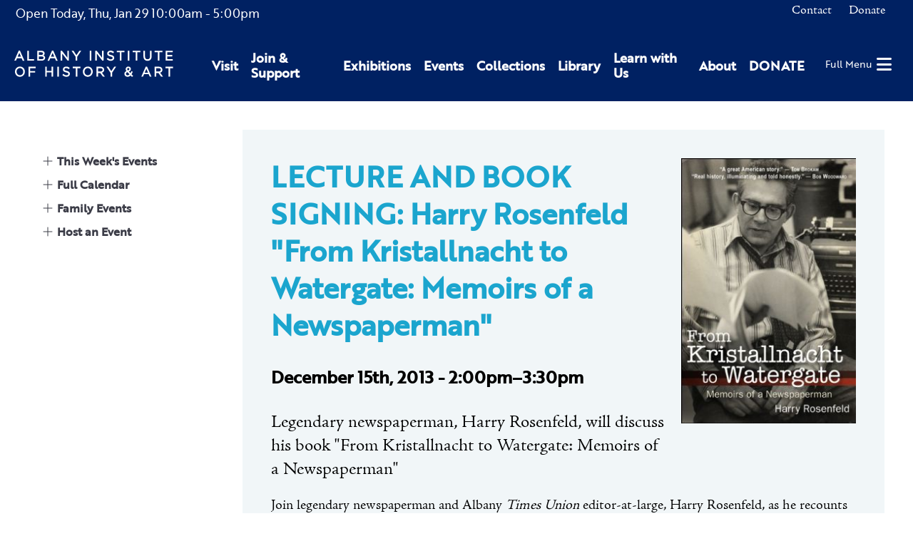

--- FILE ---
content_type: text/html; charset=UTF-8
request_url: https://www.albanyinstitute.org/event/lecture-and-book-signing-harry-rosenfeld-from-kristallnacht-to-watergate-memoirs-of-a-newspaperman
body_size: 7482
content:
<!DOCTYPE html>
<html lang="en">
<head>
<meta charset="UTF-8">
<title>LECTURE AND BOOK SIGNING: Harry Rosenfeld &quot;From Kristallnacht to Watergate: Memoirs of a Newspaperman&quot;</title>
<base href="https://www.albanyinstitute.org/">
<meta name="robots" content="index,follow">
<meta name="description" content="Join legendary newspaperman and Albany Times Union editor-at-large, Harry Rosenfeld, as he recounts a few of the most compelling moments of his life, from his childhood in Hitler's Berlin to his years at the Washington Post, and answers questions about the historic events he has witnessed.
Free with museum admission
DEC 15th UPDATE: This program will continue as scheduled.">
<meta name="generator" content="Contao Open Source CMS">
<meta name="viewport" content="width=device-width,initial-scale=1.0,shrink-to-fit=no,viewport-fit=cover">
<link rel="stylesheet" href="assets/css/select2.min.css,photoswipe.css,default-skin.css,isotope.min.css,...-a8df1695.css"><script src="assets/js/jquery.min.js,photoswipe.min.js,photoswipe-ui-default.min.js,mod...-68a5144a.js"></script><link rel="apple-touch-icon" sizes="180x180" href="/files/aiha/assets/favicons/apple-touch-icon.png"><link rel="icon" type="image/png" sizes="32x32" href="/files/aiha/assets/favicons/favicon-32x32.png"><link rel="icon" type="image/png" sizes="16x16" href="/files/aiha/assets/favicons/favicon-16x16.png"><link rel="manifest" href="/files/aiha/assets/favicons/site.webmanifest"><link rel="mask-icon" href="/files/aiha/assets/favicons/safari-pinned-tab.svg" color="#002162"><meta name="msapplication-TileColor" content="#002162"><meta name="theme-color" content="#002162"><meta property="og:type" content="website" /><meta property="og:locale" content="en_US" /><meta property="og:url" content="https://www.albanyinstitute.org/event/lecture-and-book-signing-harry-rosenfeld-from-kristallnacht-to-watergate-memoirs-of-a-newspaperman" /><style></style><meta property="og:title" content="Albany Institute of History & Art" /><meta property="og:image:width" content="3800" /><meta property="og:image:height" content="1560" /><meta property="og:image:secure_url" content="https://www.albanyinstitute.org/tl_files/aiha/pages/home/Home-Page-Slide_01.jpg" /><meta property="og:image" content="https://www.albanyinstitute.org/tl_files/aiha/pages/home/Home-Page-Slide_01.jpg" /><meta property="og:description" content="The Albany Institute of History & Art connects diverse audiences to the art, history, and culture of the Upper Hudson Valley through its collections, exhibitions, and programs." /><meta name="twitter:card" content="summary_large_image" /><link rel="stylesheet" href="assets/css/28110466c78e.css">
<script async src="https://www.googletagmanager.com/gtag/js?id=UA-30859220-1"></script>
<script>window.dataLayer=window.dataLayer||[];function gtag(){dataLayer.push(arguments)}
gtag('js',new Date());gtag('config','UA-30859220-1',{'anonymize_ip':!0})</script>
<script src="https://kit.fontawesome.com/2301702e80.js" crossorigin="anonymous"></script>
<link rel="stylesheet" href="https://use.typekit.net/sta0kwo.css">
<style>.sf-toolbar{display:none!important}</style>
</head>
<body id="top" class="learn-page hasLeftColumn" itemscope itemtype="http://schema.org/WebPage">
<div id="wrapper">
<header id="header">
<div class="inside">
<div id="headerTop" class="node_wrapper ">
<!-- indexer::stop -->
<div class="mod_aiha_currenthours block" id="currentHours">
<p>
<span class="top">
<span class="isOpen">Open Today, </span><span class="currDate">Thu, Jan 29</span>
</span>
<span class="hours">
<span class="open">10:00am</span> - <span class="closed">5:00pm</span>
</span>
</p>
</div>
<!-- indexer::continue -->
<!-- indexer::stop -->
<nav class="mod_navigation block" id="topNav">
<a href="event/lecture-and-book-signing-harry-rosenfeld-from-kristallnacht-to-watergate-memoirs-of-a-newspaperman#skipNavigation9" class="invisible">Skip navigation</a>
<ul class="level_1">
<li class="contact first">
<a href="contact" title="Contact" class="contact first" itemprop="url">
<span itemprop="name">Contact</span>
</a>
</li>
<li class="last">
<a href="https://secure.lglforms.com/form_engine/s/400tKJdLqfNo7qgSgHzuIw" title="Donate" class="last" itemprop="url">
<span itemprop="name">Donate</span>
</a>
</li>
</ul>
<a id="skipNavigation9" class="invisible">&nbsp;</a>
</nav>
<!-- indexer::continue -->
<div class="ce_html">
<div id="cartContainer"></div></div>
</div>
<div id="headerBottom" class="node_wrapper ">
<div class="ce_image block" id="logo">
<figure class="image_container">
<a href="./">
<img src="assets/images/9/aiha-logo-white-95153588.svg" width="297" height="48" alt="Albany Institute of History &amp; Art" itemprop="image">
</a>
</figure>
</div>
<!-- indexer::stop -->
<nav class="mod_navigation block" id="mainNav">
<a href="event/lecture-and-book-signing-harry-rosenfeld-from-kristallnacht-to-watergate-memoirs-of-a-newspaperman#skipNavigation8" class="invisible">Skip navigation</a>
<div class="wrapper">
<ul class="level_1">
<li class="first"><a href="visit" title="Visit" class="first" itemprop="url"><span itemprop="name">Visit</span></a></li>
<li class="submenu"><a href="join-support" title="Join &amp; Support" class="submenu" aria-haspopup="true" itemprop="url"><span itemprop="name">Join & Support</span></a>    <ul class="level_2">
<li class="first"><a href="join-support/museummembership" title="Join as a Member today to receive special museum access." class="first" itemprop="url"><span itemprop="name">Membership</span></a></li>
<li class="last"><a href="join-support/contributions" title="Contributions" class="last" itemprop="url"><span itemprop="name">Contributions</span></a></li>
</ul>
</li>
<li class="submenu"><a href="exhibitions" title="Exhibitions" class="submenu" aria-haspopup="true" itemprop="url"><span itemprop="name">Exhibitions</span></a>    <ul class="level_2">
<li class="first"><a href="exhibitions" title="Current Exhibitions" class="first" itemprop="url"><span itemprop="name">Current Exhibitions</span></a></li>
<li><a href="exhibitions/online" title="Online Exhibitions" itemprop="url"><span itemprop="name">Online Exhibitions</span></a></li>
<li><a href="exhibitions/upcoming" title="Upcoming Exhibitions" itemprop="url"><span itemprop="name">Upcoming Exhibitions</span></a></li>
<li class="last"><a href="exhibitions/past" title="Past Exhibitions at Albany Institute for History and Art" class="last" itemprop="url"><span itemprop="name">Past Exhibitions</span></a></li>
</ul>
</li>
<li class="submenu"><a href="events/calendar" title="Events" class="submenu" aria-haspopup="true" itemprop="url"><span itemprop="name">Events</span></a>    <ul class="level_2">
<li class="first"><a href="events/this-week" title="This Week&#39;s Events" class="first" itemprop="url"><span itemprop="name">This Week&#39;s Events</span></a></li>
<li><a href="events/calendar" title="Full Calendar" itemprop="url"><span itemprop="name">Full Calendar</span></a></li>
<li><a href="events/family" title="Family Events" itemprop="url"><span itemprop="name">Family Events</span></a></li>
<li class="last"><a href="host-event" title="Host an Event" class="last" itemprop="url"><span itemprop="name">Host an Event</span></a></li>
</ul>
</li>
<li class="submenu"><a href="collections" title="Collections" class="submenu" aria-haspopup="true" itemprop="url"><span itemprop="name">Collections</span></a>    <ul class="level_2">
<li class="first"><a href="collections" title="Collections Database" class="first" itemprop="url"><span itemprop="name">Collections Database</span></a></li>
<li><a href="library" title="Library" itemprop="url"><span itemprop="name">Library</span></a></li>
<li><a href="collections/rights-reproductions" title="Rights &amp; Reproductions" itemprop="url"><span itemprop="name">Rights & Reproductions</span></a></li>
<li><a href="artists-voices" title="Artists&#39; Voices" itemprop="url"><span itemprop="name">Artists&#39; Voices</span></a></li>
<li><a href="blog/collections/albany-african-american-history-project" title="Albany African American History Project" itemprop="url"><span itemprop="name">Albany African American History Project</span></a></li>
<li class="last"><a href="collections/the-object-itself-podcast" title="The Object Itself Podcast" class="last" itemprop="url"><span itemprop="name">The Object Itself Podcast</span></a></li>
</ul>
</li>
<li class="submenu"><a href="library" title="Library" class="submenu" aria-haspopup="true" itemprop="url"><span itemprop="name">Library</span></a>    <ul class="level_2">
<li class="first"><a href="visiting-the-library/details" title="Visiting the Library" class="first" itemprop="url"><span itemprop="name">Visiting the Library</span></a></li>
<li><a href="library-catalogue" title="Library Catalogue: Special &amp; General Collections - Manuscripts - Albany History &amp; Art - Library Finding Aids" itemprop="url"><span itemprop="name">Library Catalogue</span></a></li>
<li><a href="library-collection-finding-aids" title="Library Collection: Special &amp; General Collections - Manuscripts - Albany History &amp; Art - Library Finding Aids" itemprop="url"><span itemprop="name">Library Collection Finding Aids</span></a></li>
<li><a href="collections/rights-reproductions" title="Rights &amp; Reproductions" itemprop="url"><span itemprop="name">Rights & Reproductions</span></a></li>
<li class="last"><a href="library-volunteer-opportunities" title="Library Volunteer: Special &amp; General Collections - Research Volunteer - Archive Volunteer - Volunteer at the AIHA - Photo Research" class="last" itemprop="url"><span itemprop="name">Library Volunteer Opportunities</span></a></li>
</ul>
</li>
<li class="submenu"><a href="learn" title="Learn with Us" class="submenu" aria-haspopup="true" itemprop="url"><span itemprop="name">Learn with Us</span></a>    <ul class="level_2">
<li class="first"><a href="learn/programs/family-programs" title="Family Programs" class="first" itemprop="url"><span itemprop="name">Family Programs</span></a></li>
<li><a href="learn/programs/school-programs" title="School Programs" itemprop="url"><span itemprop="name">School Programs</span></a></li>
<li><a href="visit/school-group-tours" title="Tours" itemprop="url"><span itemprop="name">Tours</span></a></li>
<li><a href="learn/programs/public-programs" title="Library Volunteer: Special &amp; General Collections - Research Volunteer - Archive Volunteer - Volunteer at the AIHA - Photo Research" itemprop="url"><span itemprop="name">Public Programs</span></a></li>
<li class="last"><a href="join-support/volunteer" title="Volunteer" class="last" itemprop="url"><span itemprop="name">Volunteer</span></a></li>
</ul>
</li>
<li class="submenu"><a href="about" title="About" class="submenu" aria-haspopup="true" itemprop="url"><span itemprop="name">About</span></a>    <ul class="level_2">
<li class="first"><a href="about/mission-vision" title="Mission &amp; Vision" class="first" itemprop="url"><span itemprop="name">Mission & Vision</span></a></li>
<li><a href="about/leadership" title="Leadership: History &amp; Art Institute – Museum Board of Trustees – Museum Associates - Art Exhibits – Historical Exhibits" itemprop="url"><span itemprop="name">Leadership</span></a></li>
<li><a href="about/where-art-and-history-connect" title="Where Art &amp; History Connect" itemprop="url"><span itemprop="name">Where Art & History Connect</span></a></li>
<li><a href="aiha-in-the-news" title="Press" itemprop="url"><span itemprop="name">Press</span></a></li>
<li><a href="about/employment" title="Employment" itemprop="url"><span itemprop="name">Employment</span></a></li>
<li class="last"><a href="contact" title="Contact Us" class="last" itemprop="url"><span itemprop="name">Contact Us</span></a></li>
</ul>
</li>
<li class="last"><a href="https://secure.lglforms.com/form_engine/s/400tKJdLqfNo7qgSgHzuIw" title="DONATE" class="last" target="_blank" rel="noreferrer noopener" itemprop="url"><span itemprop="name">DONATE</span></a></li>
</ul>
</div>
<a id="skipNavigation8" class="invisible">&nbsp;</a>
</nav>
<!-- indexer::continue -->
<div class="ce_html">
<div id="hamburger"><a href="#"><span>Full Menu</span><i class="fas fa-bars"></i></a></div></div>
</div>
</div>
</header>
<div id="container" class="hasColumns">
<aside id="left">
<div class="inside">
<div id="leftColumnContent" class="node_wrapper eventsLeftCol">
<!-- indexer::stop -->
<div class="mod_navigation block" id="subnav">
<div id="navtoggler267" class="navtoggler">
<a href="#" title="Show/Hide Subpages" aria-haspopup="true">Show/Hide Subpages</a>
</div>
<nav itemscope itemtype="http://schema.org/SiteNavigationElement">
<a href="event/lecture-and-book-signing-harry-rosenfeld-from-kristallnacht-to-watergate-memoirs-of-a-newspaperman#skipNavigation267" class="invisible">Skip navigation</a>
<ul class="level_1">
<li class="first">
<a href="events/this-week" title="This Week&#39;s Events" class="first" itemprop="url">
<span itemprop="name">This Week&#39;s Events</span>
</a>
</li>
<li>
<a href="events/calendar" title="Full Calendar" itemprop="url">
<span itemprop="name">Full Calendar</span>
</a>
</li>
<li>
<a href="events/family" title="Family Events" itemprop="url">
<span itemprop="name">Family Events</span>
</a>
</li>
<li class="last">
<a href="host-event" title="Host an Event" class="last" itemprop="url">
<span itemprop="name">Host an Event</span>
</a>
</li>
</ul>
<a id="skipNavigation267" class="invisible">&nbsp;</a>
</nav>
</div>
<!-- indexer::continue -->
</div>
</div>
</aside>
<main id="main">
<div class="inside">
<div class="mod_article rhyme_article_10137 rhmye_article_10137 paddedArticle block" id="article-10137">
<div class="mod_eventreader block" id="eventReader">
<div data-module="236" data-pageid="10120">
<div class="event layout_full_default block bygone hasCustomDetails" itemscope itemtype="http://schema.org/Event">
<p class="location invisible" itemprop="location" itemscope itemtype="http://schema.org/Place">
<span itemprop="name">Albany Institute of History and Art</span>         (<span itemprop="address" itemscope itemtype="http://schema.org/PostalAddress">125 Washington Ave, Albany, NY 12210</span>)     </p>
<div class="detailsWrapper">
<div class="imageWrapperCustom">
<div class="intro">
<h1 itemprop="name">LECTURE AND BOOK SIGNING: Harry Rosenfeld "From Kristallnacht to Watergate: Memoirs of a Newspaperman"</h1>
<p class="info"><time datetime="2013-12-15T14:00:00-05:00" itemprop="startDate">December 15th, 2013 - 2:00pm–3:30pm</time></p>
<p>Legendary newspaperman, Harry Rosenfeld, will discuss his book "From Kristallnacht to Watergate: Memoirs of a Newspaperman"</p>                                    </div>
<figure class="image_container float_above">
<a href="tl_files/isotope/f/from-kristallmacht-to-watergate-cover.jpg" data-photoswipe="image" data-photoswipe-image-id="228" data-photoswipe-image-gallery="0" data-photoswipe-image-size="427x647" data-photoswipe-image-title="LECTURE AND BOOK SIGNING: Harry Rosenfeld "From Kristallnacht to Watergate: Memoirs of a Newspaperman"">
<img src="assets/images/c/from-kristallmacht-to-watergate-cover-553f6897.jpg" width="250" height="379" alt="" itemprop="image">
</a>
</figure>
</div>
<div class="customDetails">
<div class="ce_text block">
<div class="inner_ce_text_row ce_text">
<div class="text">
<p>Join legendary newspaperman and Albany <em>Times Union</em> editor-at-large, Harry Rosenfeld, as he recounts a few of the most compelling moments of his life, from his childhood in Hitler's Berlin to his years at the <em>Washington Post</em>, and answers questions about the historic events he has witnessed.</p>
<p><strong>Free with museum admission</strong></p>
<p><strong>DEC 15th UPDATE: This program will continue as scheduled.<br></strong></p>  </div>
</div>
</div>
</div>
</div>
<div class="invisible" id="faqsModal">
<div class="content faqsModalContent">
</div>
</div>
</div>
</div>
<!-- indexer::stop -->
<p class="back"><a href="javascript:history.go(-1)" title="Go back">Go back</a></p>
<!-- indexer::continue -->
</div>
</div>
<div class="mod_article rhyme_article_10804 rhmye_article_10804 block" id="article-10804">
<div class="mod_rhyme_related_lister relatedExhibitions empty block">
</div>
<div class="mod_rhyme_related_lister relatedEvents empty block">
</div>
<div class="mod_rhyme_related_lister relatedCollectionItems empty block">
</div>
<div class="mod_rhyme_related_lister relatedVideos empty block">
</div>
<div class="mod_rhyme_related_lister relatedNews empty block">
</div>
<div class="mod_rhyme_related_lister relatedDocuments empty block">
</div>
<div class="mod_rhyme_related_lister relatedPages empty block">
</div>
<div class="mod_rhyme_related_lister relatedFAQs empty block">
</div>
</div>
</div>
</main>
</div>
<footer id="footer">
<div class="inside">
<div id="footerContent" class="node_wrapper ">
<div class="ce_rhyme_genstart logoNavWrapper"><div class="ce_image footerLogo block">
<figure class="image_container">
<a href="./">
<img src="tl_files/aiha/assets/img/aiha-logo-white.svg" alt="" itemprop="image">
</a>
</figure>
</div>
<!-- indexer::stop -->
<nav class="mod_customnav block" id="footerNav">
<a href="event/lecture-and-book-signing-harry-rosenfeld-from-kristallnacht-to-watergate-memoirs-of-a-newspaperman#skipNavigation10" class="invisible">Skip navigation</a>
<ul class="level_1">
<li class="first">
<a href="visit" title="Visit" class="first" itemprop="url">
<span itemprop="name">Visit</span>
</a>
</li>
<li>
<a href="exhibitions" title="Exhibitions" itemprop="url">
<span itemprop="name">Exhibitions</span>
</a>
</li>
<li>
<a href="events/calendar" title="Events" itemprop="url">
<span itemprop="name">Events</span>
</a>
</li>
<li>
<a href="collections" title="Collections" itemprop="url">
<span itemprop="name">Collections</span>
</a>
</li>
<li>
<a href="library" title="Library" itemprop="url">
<span itemprop="name">Library</span>
</a>
</li>
<li>
<a href="learn" title="Learn with Us" itemprop="url">
<span itemprop="name">Learn with Us</span>
</a>
</li>
<li>
<a href="join-support" title="Join &amp; Support" itemprop="url">
<span itemprop="name">Join & Support</span>
</a>
</li>
<li>
<a href="about" title="About" itemprop="url">
<span itemprop="name">About</span>
</a>
</li>
<li class="contact">
<a href="contact" title="Contact" class="contact" itemprop="url">
<span itemprop="name">Contact</span>
</a>
</li>
<li>
<a href="https://secure.lglforms.com/form_engine/s/400tKJdLqfNo7qgSgHzuIw" title="Donate" itemprop="url">
<span itemprop="name">Donate</span>
</a>
</li>
<li class="last">
<a href="aiha-in-the-news" title="Press" class="last" itemprop="url">
<span itemprop="name">Press</span>
</a>
</li>
</ul>
<a id="skipNavigation10" class="invisible">&nbsp;</a>
</nav>
<!-- indexer::continue -->
<div class="ce_html">
<div class="addressphone">
<p>125 Washington Avenue, Albany, NY 12210</p>
<p>518-463-4478</p>
</div></div>
</div>
<div class="ce_rhyme_genstart socialsWrapper"><div class="ce_html">
<div class="socials">
<a href="https://www.facebook.com/albanyinstitute" target="blank" title="Albany Institute of History and Art on Facebook"><i class="fab fa-facebook"></i></a>
<a href="https://www.instagram.com/albanyinstitute" target="blank" title="Albany Institute of History and Art on Instagram"><i class="fab fa-instagram"></i></a>
<a href="https://www.youtube.com/channel/UC7LhzxTy3PvzhcbJGScz8ZQ/videos" target="blank" title="Albany Institute of History and Art on Youtube"><i class="fab fa-youtube"></i></a>
<a href="https://substack.com/@albanyinstitute" target="blank" title="Albany Institute of History and Art on Substack"><i class="fab fa-substack"></i></a>
</div></div>
</div>
</div>
</div>
</footer>
</div>
<div class="custom">
<div id="offcanvas">
<div class="inside">
<div id="offCanvasContent" class="node_wrapper ">
<div class="ce_html">
<div class="overlay">
<button type="button" class="overlay-close"><span>Close</span></button>
<div id="offcanvasWrapper"></div>
<!-- indexer::stop -->
<nav class="mod_navigation block" id="offcanvasNav">
<a href="event/lecture-and-book-signing-harry-rosenfeld-from-kristallnacht-to-watergate-memoirs-of-a-newspaperman#skipNavigation226" class="invisible">Skip navigation</a>
<ul class="level_1">
<li class="first">
<a href="visit" title="Visit" class="first" itemprop="url">
<span itemprop="name">Visit</span>
</a>
</li>
<li class="submenu">
<a href="join-support" title="Join &amp; Support" class="submenu" aria-haspopup="true" itemprop="url">
<span itemprop="name">Join & Support</span>
</a>
<ul class="level_2">
<li class="first">
<a href="join-support/museummembership" title="Join as a Member today to receive special museum access." class="first" itemprop="url">
<i class="fas fa-caret-right"></i>                <span itemprop="name">Membership</span>
</a>
</li>
<li class="last">
<a href="join-support/contributions" title="Contributions" class="last" itemprop="url">
<i class="fas fa-caret-right"></i>                <span itemprop="name">Contributions</span>
</a>
</li>
</ul>
</li>
<li class="submenu">
<a href="exhibitions" title="Exhibitions" class="submenu" aria-haspopup="true" itemprop="url">
<span itemprop="name">Exhibitions</span>
</a>
<ul class="level_2">
<li class="first">
<a href="exhibitions" title="Current Exhibitions" class="first" itemprop="url">
<i class="fas fa-caret-right"></i>                <span itemprop="name">Current Exhibitions</span>
</a>
</li>
<li>
<a href="exhibitions/online" title="Online Exhibitions" itemprop="url">
<i class="fas fa-caret-right"></i>                <span itemprop="name">Online Exhibitions</span>
</a>
</li>
<li>
<a href="exhibitions/upcoming" title="Upcoming Exhibitions" itemprop="url">
<i class="fas fa-caret-right"></i>                <span itemprop="name">Upcoming Exhibitions</span>
</a>
</li>
<li class="last">
<a href="exhibitions/past" title="Past Exhibitions at Albany Institute for History and Art" class="last" itemprop="url">
<i class="fas fa-caret-right"></i>                <span itemprop="name">Past Exhibitions</span>
</a>
</li>
</ul>
</li>
<li class="submenu">
<a href="events/calendar" title="Events" class="submenu" aria-haspopup="true" itemprop="url">
<span itemprop="name">Events</span>
</a>
<ul class="level_2">
<li class="first">
<a href="events/this-week" title="This Week&#39;s Events" class="first" itemprop="url">
<i class="fas fa-caret-right"></i>                <span itemprop="name">This Week&#39;s Events</span>
</a>
</li>
<li>
<a href="events/calendar" title="Full Calendar" itemprop="url">
<i class="fas fa-caret-right"></i>                <span itemprop="name">Full Calendar</span>
</a>
</li>
<li>
<a href="events/family" title="Family Events" itemprop="url">
<i class="fas fa-caret-right"></i>                <span itemprop="name">Family Events</span>
</a>
</li>
<li class="last">
<a href="host-event" title="Host an Event" class="last" itemprop="url">
<i class="fas fa-caret-right"></i>                <span itemprop="name">Host an Event</span>
</a>
</li>
</ul>
</li>
<li class="submenu">
<a href="collections" title="Collections" class="submenu" aria-haspopup="true" itemprop="url">
<span itemprop="name">Collections</span>
</a>
<ul class="level_2">
<li class="first">
<a href="collections" title="Collections Database" class="first" itemprop="url">
<i class="fas fa-caret-right"></i>                <span itemprop="name">Collections Database</span>
</a>
</li>
<li>
<a href="library" title="Library" itemprop="url">
<i class="fas fa-caret-right"></i>                <span itemprop="name">Library</span>
</a>
</li>
<li>
<a href="collections/rights-reproductions" title="Rights &amp; Reproductions" itemprop="url">
<i class="fas fa-caret-right"></i>                <span itemprop="name">Rights & Reproductions</span>
</a>
</li>
<li>
<a href="artists-voices" title="Artists&#39; Voices" itemprop="url">
<i class="fas fa-caret-right"></i>                <span itemprop="name">Artists&#39; Voices</span>
</a>
</li>
<li>
<a href="blog/collections/albany-african-american-history-project" title="Albany African American History Project" itemprop="url">
<i class="fas fa-caret-right"></i>                <span itemprop="name">Albany African American History Project</span>
</a>
</li>
<li class="last">
<a href="collections/the-object-itself-podcast" title="The Object Itself Podcast" class="last" itemprop="url">
<i class="fas fa-caret-right"></i>                <span itemprop="name">The Object Itself Podcast</span>
</a>
</li>
</ul>
</li>
<li class="submenu">
<a href="library" title="Library" class="submenu" aria-haspopup="true" itemprop="url">
<span itemprop="name">Library</span>
</a>
<ul class="level_2">
<li class="first">
<a href="visiting-the-library/details" title="Visiting the Library" class="first" itemprop="url">
<i class="fas fa-caret-right"></i>                <span itemprop="name">Visiting the Library</span>
</a>
</li>
<li>
<a href="library-catalogue" title="Library Catalogue: Special &amp; General Collections - Manuscripts - Albany History &amp; Art - Library Finding Aids" itemprop="url">
<i class="fas fa-caret-right"></i>                <span itemprop="name">Library Catalogue</span>
</a>
</li>
<li>
<a href="library-collection-finding-aids" title="Library Collection: Special &amp; General Collections - Manuscripts - Albany History &amp; Art - Library Finding Aids" itemprop="url">
<i class="fas fa-caret-right"></i>                <span itemprop="name">Library Collection Finding Aids</span>
</a>
</li>
<li>
<a href="collections/rights-reproductions" title="Rights &amp; Reproductions" itemprop="url">
<i class="fas fa-caret-right"></i>                <span itemprop="name">Rights & Reproductions</span>
</a>
</li>
<li class="last">
<a href="library-volunteer-opportunities" title="Library Volunteer: Special &amp; General Collections - Research Volunteer - Archive Volunteer - Volunteer at the AIHA - Photo Research" class="last" itemprop="url">
<i class="fas fa-caret-right"></i>                <span itemprop="name">Library Volunteer Opportunities</span>
</a>
</li>
</ul>
</li>
<li class="submenu">
<a href="learn" title="Learn with Us" class="submenu" aria-haspopup="true" itemprop="url">
<span itemprop="name">Learn with Us</span>
</a>
<ul class="level_2">
<li class="first">
<a href="learn/programs/family-programs" title="Family Programs" class="first" itemprop="url">
<i class="fas fa-caret-right"></i>                <span itemprop="name">Family Programs</span>
</a>
</li>
<li>
<a href="learn/programs/school-programs" title="School Programs" itemprop="url">
<i class="fas fa-caret-right"></i>                <span itemprop="name">School Programs</span>
</a>
</li>
<li>
<a href="visit/school-group-tours" title="Tours" itemprop="url">
<i class="fas fa-caret-right"></i>                <span itemprop="name">Tours</span>
</a>
</li>
<li>
<a href="learn/programs/public-programs" title="Library Volunteer: Special &amp; General Collections - Research Volunteer - Archive Volunteer - Volunteer at the AIHA - Photo Research" itemprop="url">
<i class="fas fa-caret-right"></i>                <span itemprop="name">Public Programs</span>
</a>
</li>
<li class="last">
<a href="join-support/volunteer" title="Volunteer" class="last" itemprop="url">
<i class="fas fa-caret-right"></i>                <span itemprop="name">Volunteer</span>
</a>
</li>
</ul>
</li>
<li class="submenu">
<a href="about" title="About" class="submenu" aria-haspopup="true" itemprop="url">
<span itemprop="name">About</span>
</a>
<ul class="level_2">
<li class="first">
<a href="about/mission-vision" title="Mission &amp; Vision" class="first" itemprop="url">
<i class="fas fa-caret-right"></i>                <span itemprop="name">Mission & Vision</span>
</a>
</li>
<li>
<a href="about/leadership" title="Leadership: History &amp; Art Institute – Museum Board of Trustees – Museum Associates - Art Exhibits – Historical Exhibits" itemprop="url">
<i class="fas fa-caret-right"></i>                <span itemprop="name">Leadership</span>
</a>
</li>
<li>
<a href="about/where-art-and-history-connect" title="Where Art &amp; History Connect" itemprop="url">
<i class="fas fa-caret-right"></i>                <span itemprop="name">Where Art & History Connect</span>
</a>
</li>
<li>
<a href="aiha-in-the-news" title="Press" itemprop="url">
<i class="fas fa-caret-right"></i>                <span itemprop="name">Press</span>
</a>
</li>
<li>
<a href="about/employment" title="Employment" itemprop="url">
<i class="fas fa-caret-right"></i>                <span itemprop="name">Employment</span>
</a>
</li>
<li class="last">
<a href="contact" title="Contact Us" class="last" itemprop="url">
<i class="fas fa-caret-right"></i>                <span itemprop="name">Contact Us</span>
</a>
</li>
</ul>
</li>
<li class="last">
<a href="https://secure.lglforms.com/form_engine/s/400tKJdLqfNo7qgSgHzuIw" title="DONATE" class="last" target="_blank" rel="noreferrer noopener" itemprop="url">
<span itemprop="name">DONATE</span>
</a>
</li>
</ul>
<a id="skipNavigation226" class="invisible">&nbsp;</a>
</nav>
<!-- indexer::continue -->
<!-- indexer::stop -->
<nav class="mod_navigation block" id="offcanvas-topNav">
<a href="event/lecture-and-book-signing-harry-rosenfeld-from-kristallnacht-to-watergate-memoirs-of-a-newspaperman#skipNavigation348" class="invisible">Skip navigation</a>
<ul class="level_1">
<li class="contact first">
<a href="contact" title="Contact" class="contact first" itemprop="url">
<span itemprop="name">Contact</span>
</a>
</li>
<li class="last">
<a href="https://secure.lglforms.com/form_engine/s/400tKJdLqfNo7qgSgHzuIw" title="Donate" class="last" itemprop="url">
<span itemprop="name">Donate</span>
</a>
</li>
</ul>
<a id="skipNavigation348" class="invisible">&nbsp;</a>
</nav>
<!-- indexer::continue -->
<div class="ce_html">
</div>
</div></div>
</div>
</div>
</div>
</div>
<div id="cartFixed" class="invisible" data-page-id="10120">
<div class="inner">
<a href="cart" title="Your cart">
<span class="textTitle">Your Cart: </span>
<i class="fad fa-shopping-cart"></i>
<span class="parenStart">(</span><span class="quantity">0</span><span class="parenStop">)</span>
</a>
</div>
</div>
<div id="cartModal" data-page-id="10120" data-env-request="event/lecture-and-book-signing-harry-rosenfeld-from-kristallnacht-to-watergate-memoirs-of-a-newspaperman" class="invisible">
<script type="text/html" class="invisible">
    
<!-- indexer::stop -->
<div class="mod_iso_cart modalCart block" id="cart">
    
    <h2>Your Cart</h2>

    <p class="empty message">There are no items in your cart.</p>

    <div class="inside">
                    </div>

</div>
<!-- indexer::continue -->
    </script>
</div>
<script src="system/modules/rhyme_photoswipe/assets/js/rhyme.photoswipe.js"></script><div id="aihaModal" class="modal-mask invisible">
<div class="modal">
<div class="inner">
<button class="closeButton" aria-label="Close" onclick="this.blur(); return AIHA.Modal.closeModal();">
<span class="closeText">Close</span>
</button>
<div class="modal-body">
<div class="content">
</div>
</div>
</div>
</div>
</div><div class="pswp" tabindex="-1" role="dialog" aria-hidden="true">
<div class="pswp__bg"></div>
<div class="pswp__scroll-wrap">
<div class="pswp__container">
<div class="pswp__item"></div>
<div class="pswp__item"></div>
<div class="pswp__item"></div>
</div>
<div class="pswp__ui pswp__ui--hidden">
<div class="pswp__top-bar">
<div class="pswp__counter"></div>
<button class="pswp__button pswp__button--close" title="Close (Esc)"></button>
<button class="pswp__button pswp__button--share" title="Share"></button>
<button class="pswp__button pswp__button--fs" title="Toggle fullscreen"></button>
<button class="pswp__button pswp__button--zoom" title="Zoom in/out"></button>
<div class="pswp__preloader">
<div class="pswp__preloader__icn">
<div class="pswp__preloader__cut">
<div class="pswp__preloader__donut"></div>
</div>
</div>
</div>
</div>
<div class="pswp__share-modal pswp__share-modal--hidden pswp__single-tap">
<div class="pswp__share-tooltip"></div>
</div>
<button class="pswp__button pswp__button--arrow--left" title="Previous (arrow left)"></button>
<button class="pswp__button pswp__button--arrow--right" title="Next (arrow right)"></button>
<div class="pswp__caption">
<div class="pswp__caption__center"></div>
</div>
</div>
</div>
</div><script>jQuery(document).ready(function(){jQuery('#navtoggler267').click(function(e){e.preventDefault();jQuery('#subnav').toggleClass('show');jQuery('#navtoggler267').toggleClass('show')})})</script>
<script>jQuery(document).ready(function(){AIHA.Event.Reader.Faqs.create(jQuery('#eventReader'),{})})</script>
<script>(function(d){var s=d.createElement("script");s.setAttribute("data-position",5);s.setAttribute("data-account","4dPMX8U0W6");s.setAttribute("src","https://cdn.userway.org/widget.js");(d.body||d.head).appendChild(s)})(document)</script>
<noscript>
Please ensure Javascript is enabled for purposes of
<a href="https://userway.org">website accessibility</a>
</noscript>
<script type="application/ld+json">
[
    {
        "@context": "https:\/\/schema.org",
        "@graph": [
            {
                "@type": "WebPage"
            }
        ]
    },
    {
        "@context": "https:\/\/schema.contao.org",
        "@graph": [
            {
                "@type": "Page",
                "fePreview": false,
                "groups": [],
                "noSearch": false,
                "pageId": 10120,
                "protected": false,
                "title": "LECTURE AND BOOK SIGNING: Harry Rosenfeld \"From Kristallnacht to Watergate: Memoirs of a Newspaperman\""
            }
        ]
    }
]
</script></body>
</html>